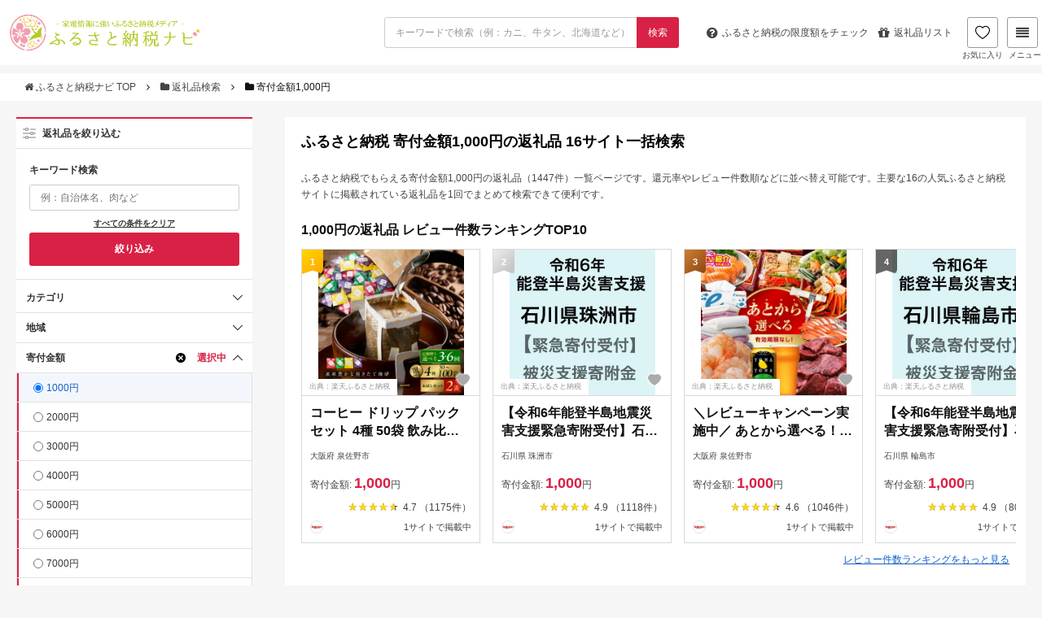

--- FILE ---
content_type: application/javascript; charset=utf-8;
request_url: https://dalc.valuecommerce.com/vcid?_s=https%3A%2F%2Fmatome-navi.docomo.ne.jp%2Ffurusato%2Fgift-result%2Fprice%2F1000
body_size: 195
content:
vc_id_callback({"vcid":"-ZGIyfiLON3MvauS3L9Hkrq59MW_m8qCP9fTRGwltOL2Pfhgl7fr1l00SBRHVD88bvxpyk1Pm6WN5SJI7os5avDP30em2Ic-","vcpub":"0.316863","t":"696f1cbe"})